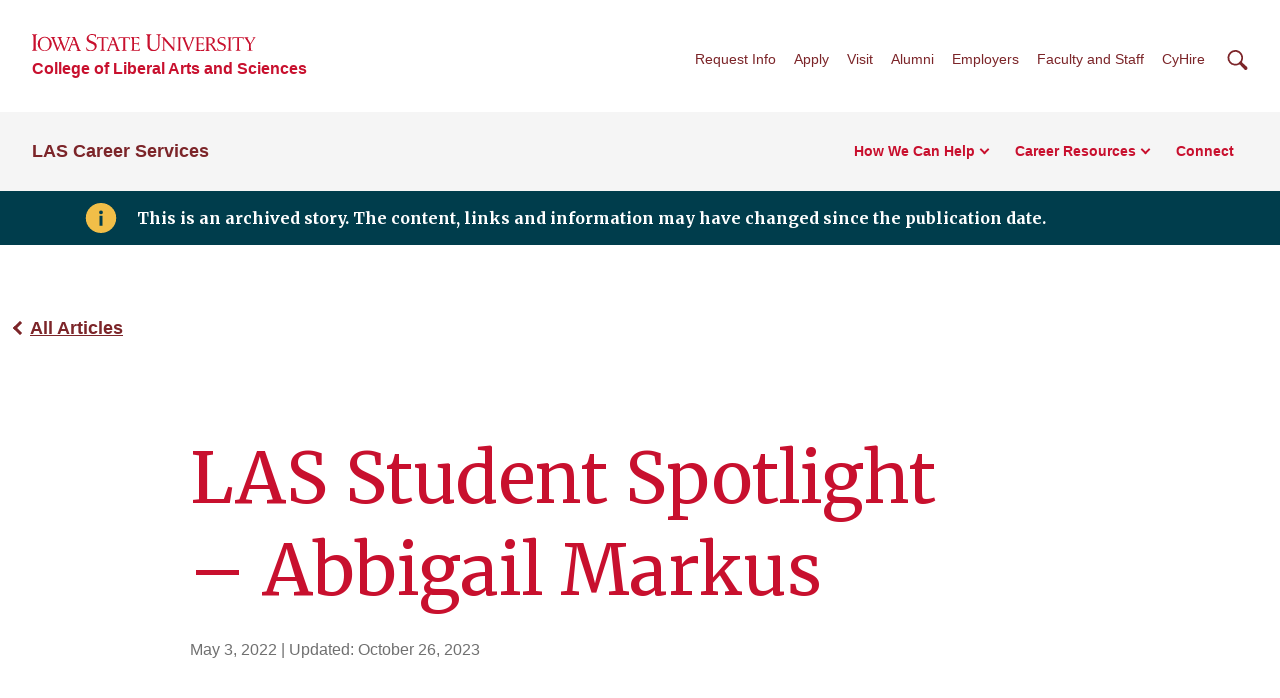

--- FILE ---
content_type: text/html; charset=UTF-8
request_url: https://careers.las.iastate.edu/2022/05/03/las-student-spotlight-abbigail-markus/
body_size: 51323
content:
<!doctype html>
<!--[if lt IE 9]><html class="no-js no-svg ie lt-ie9 lt-ie8 lt-ie7" lang="en-US"> <![endif]-->
<!--[if IE 9]><html class="no-js no-svg ie ie9 lt-ie9 lt-ie8" lang="en-US"> <![endif]-->
<!--[if gt IE 9]><!-->
<html class="no-js no-svg" lang="en-US"> <!--<![endif]-->
<head>
    <meta charset="UTF-8"/>
    <meta name="description" content="">
        <meta http-equiv="Content-Type" content="text/html; charset=UTF-8"/>
    <meta http-equiv="X-UA-Compatible" content="IE=edge">
    <meta name="viewport" content="width=device-width, initial-scale=1">
    <link rel="author" href="https://careers.las.iastate.edu/wp-content/themes/iastate22-las-child/humans.txt"/>
    <link rel="profile" href="http://gmpg.org/xfn/11">
    <link rel="preconnect" href="https://fonts.googleapis.com">
    <link rel="preconnect" href="https://fonts.gstatic.com" crossorigin>
    <link href="https://fonts.googleapis.com/css2?family=Merriweather:wght@400;700&display=swap" rel="stylesheet">
    <title>LAS Student Spotlight &#8211; Abbigail Markus &#8211; LAS Career Services</title>
<meta name='robots' content='max-image-preview:large' />
<link rel='dns-prefetch' href='//kit.fontawesome.com' />
<link rel="alternate" type="application/rss+xml" title="LAS Career Services &raquo; Feed" href="https://careers.las.iastate.edu/feed/" />
<link rel="alternate" type="application/rss+xml" title="LAS Career Services &raquo; Comments Feed" href="https://careers.las.iastate.edu/comments/feed/" />
<style id='wp-img-auto-sizes-contain-inline-css' type='text/css'>
img:is([sizes=auto i],[sizes^="auto," i]){contain-intrinsic-size:3000px 1500px}
/*# sourceURL=wp-img-auto-sizes-contain-inline-css */
</style>
<link rel='stylesheet' id='default-css' href='https://careers.las.iastate.edu/wp-content/themes/iastate22-las-child/style.css?ver=6.9' type='text/css' media='all' />
<style id='wp-emoji-styles-inline-css' type='text/css'>

	img.wp-smiley, img.emoji {
		display: inline !important;
		border: none !important;
		box-shadow: none !important;
		height: 1em !important;
		width: 1em !important;
		margin: 0 0.07em !important;
		vertical-align: -0.1em !important;
		background: none !important;
		padding: 0 !important;
	}
/*# sourceURL=wp-emoji-styles-inline-css */
</style>
<link rel='stylesheet' id='wp-block-library-css' href='https://careers.las.iastate.edu/wp-includes/css/dist/block-library/style.min.css?ver=6.9' type='text/css' media='all' />
<style id='global-styles-inline-css' type='text/css'>
:root{--wp--preset--aspect-ratio--square: 1;--wp--preset--aspect-ratio--4-3: 4/3;--wp--preset--aspect-ratio--3-4: 3/4;--wp--preset--aspect-ratio--3-2: 3/2;--wp--preset--aspect-ratio--2-3: 2/3;--wp--preset--aspect-ratio--16-9: 16/9;--wp--preset--aspect-ratio--9-16: 9/16;--wp--preset--color--black: #000000;--wp--preset--color--cyan-bluish-gray: #abb8c3;--wp--preset--color--white: #ffffff;--wp--preset--color--pale-pink: #f78da7;--wp--preset--color--vivid-red: #cf2e2e;--wp--preset--color--luminous-vivid-orange: #ff6900;--wp--preset--color--luminous-vivid-amber: #fcb900;--wp--preset--color--light-green-cyan: #7bdcb5;--wp--preset--color--vivid-green-cyan: #00d084;--wp--preset--color--pale-cyan-blue: #8ed1fc;--wp--preset--color--vivid-cyan-blue: #0693e3;--wp--preset--color--vivid-purple: #9b51e0;--wp--preset--color--iastate-cardinal: #c8102e;--wp--preset--color--iastate-burgundy: #7c2529;--wp--preset--color--iastate-dark-gray: #4a4a4a;--wp--preset--color--iastate-gold: #f1be48;--wp--preset--color--iastate-light-gray: #f5f5f5;--wp--preset--color--iastate-midnight: #003d4c;--wp--preset--color--iastate-medium-gray: #ebebeb;--wp--preset--color--off-white: #f3f3f3;--wp--preset--color--gray-2: #e0e0e0;--wp--preset--color--gray-3: #567078;--wp--preset--color--gray-4: #707070;--wp--preset--color--gray-blue: #07333e;--wp--preset--gradient--vivid-cyan-blue-to-vivid-purple: linear-gradient(135deg,rgb(6,147,227) 0%,rgb(155,81,224) 100%);--wp--preset--gradient--light-green-cyan-to-vivid-green-cyan: linear-gradient(135deg,rgb(122,220,180) 0%,rgb(0,208,130) 100%);--wp--preset--gradient--luminous-vivid-amber-to-luminous-vivid-orange: linear-gradient(135deg,rgb(252,185,0) 0%,rgb(255,105,0) 100%);--wp--preset--gradient--luminous-vivid-orange-to-vivid-red: linear-gradient(135deg,rgb(255,105,0) 0%,rgb(207,46,46) 100%);--wp--preset--gradient--very-light-gray-to-cyan-bluish-gray: linear-gradient(135deg,rgb(238,238,238) 0%,rgb(169,184,195) 100%);--wp--preset--gradient--cool-to-warm-spectrum: linear-gradient(135deg,rgb(74,234,220) 0%,rgb(151,120,209) 20%,rgb(207,42,186) 40%,rgb(238,44,130) 60%,rgb(251,105,98) 80%,rgb(254,248,76) 100%);--wp--preset--gradient--blush-light-purple: linear-gradient(135deg,rgb(255,206,236) 0%,rgb(152,150,240) 100%);--wp--preset--gradient--blush-bordeaux: linear-gradient(135deg,rgb(254,205,165) 0%,rgb(254,45,45) 50%,rgb(107,0,62) 100%);--wp--preset--gradient--luminous-dusk: linear-gradient(135deg,rgb(255,203,112) 0%,rgb(199,81,192) 50%,rgb(65,88,208) 100%);--wp--preset--gradient--pale-ocean: linear-gradient(135deg,rgb(255,245,203) 0%,rgb(182,227,212) 50%,rgb(51,167,181) 100%);--wp--preset--gradient--electric-grass: linear-gradient(135deg,rgb(202,248,128) 0%,rgb(113,206,126) 100%);--wp--preset--gradient--midnight: linear-gradient(135deg,rgb(2,3,129) 0%,rgb(40,116,252) 100%);--wp--preset--gradient--iastate-red-and-gold-gradient: linear-gradient(135deg,rgba(200,16,46) 49.9%,rgb(241,190,72, 0.36) 50%);--wp--preset--font-size--small: 1rem;--wp--preset--font-size--medium: 1.4rem;--wp--preset--font-size--large: 1.5rem;--wp--preset--font-size--x-large: 42px;--wp--preset--font-size--extra-large: 2rem;--wp--preset--font-family--isu-sans-serif: "Arial", "Helvetica Neue", sans-serif;--wp--preset--font-family--isu-serif: "Merriweather", serif;--wp--preset--spacing--20: 0.44rem;--wp--preset--spacing--30: 0.67rem;--wp--preset--spacing--40: 1rem;--wp--preset--spacing--50: 1.5rem;--wp--preset--spacing--60: 2.25rem;--wp--preset--spacing--70: 3.38rem;--wp--preset--spacing--80: 5.06rem;--wp--preset--shadow--natural: 6px 6px 9px rgba(0, 0, 0, 0.2);--wp--preset--shadow--deep: 12px 12px 50px rgba(0, 0, 0, 0.4);--wp--preset--shadow--sharp: 6px 6px 0px rgba(0, 0, 0, 0.2);--wp--preset--shadow--outlined: 6px 6px 0px -3px rgb(255, 255, 255), 6px 6px rgb(0, 0, 0);--wp--preset--shadow--crisp: 6px 6px 0px rgb(0, 0, 0);}:root { --wp--style--global--content-size: 1112px;--wp--style--global--wide-size: 1112px; }:where(body) { margin: 0; }.wp-site-blocks > .alignleft { float: left; margin-right: 2em; }.wp-site-blocks > .alignright { float: right; margin-left: 2em; }.wp-site-blocks > .aligncenter { justify-content: center; margin-left: auto; margin-right: auto; }:where(.is-layout-flex){gap: 0.5em;}:where(.is-layout-grid){gap: 0.5em;}.is-layout-flow > .alignleft{float: left;margin-inline-start: 0;margin-inline-end: 2em;}.is-layout-flow > .alignright{float: right;margin-inline-start: 2em;margin-inline-end: 0;}.is-layout-flow > .aligncenter{margin-left: auto !important;margin-right: auto !important;}.is-layout-constrained > .alignleft{float: left;margin-inline-start: 0;margin-inline-end: 2em;}.is-layout-constrained > .alignright{float: right;margin-inline-start: 2em;margin-inline-end: 0;}.is-layout-constrained > .aligncenter{margin-left: auto !important;margin-right: auto !important;}.is-layout-constrained > :where(:not(.alignleft):not(.alignright):not(.alignfull)){max-width: var(--wp--style--global--content-size);margin-left: auto !important;margin-right: auto !important;}.is-layout-constrained > .alignwide{max-width: var(--wp--style--global--wide-size);}body .is-layout-flex{display: flex;}.is-layout-flex{flex-wrap: wrap;align-items: center;}.is-layout-flex > :is(*, div){margin: 0;}body .is-layout-grid{display: grid;}.is-layout-grid > :is(*, div){margin: 0;}body{background-color: var(--wp--preset--color--white);color: var(--wp--preset--color--iastate-dark-gray);font-family: var(--wp--preset--font-family--isu-sans-serif);font-size: var(--wp--preset--font-size--extra-small);line-height: 1.5;padding-top: 0px;padding-right: 0px;padding-bottom: 0px;padding-left: 0px;}a:where(:not(.wp-element-button)){color: var(--wp--preset--color--iastate-burgundy);font-family: var(--wp--preset--font-family--isu-sans-serif);font-weight: 700;text-decoration: underline;text-transform: color .2s ease-in-out;}:root :where(a:where(:not(.wp-element-button)):hover){color: var(--wp--preset--color--iastate-cardinal);}h1{color: var(--wp--preset--color--iastate-cardinal);font-family: var(--wp--preset--font-family--merriweather);}h2{color: var(--wp--preset--color--iastate-cardinal);font-family: var(--wp--preset--font-family--merriweather);}h3{color: var(--wp--preset--color--iastate-cardinal);font-family: var(--wp--preset--font-family--isu-sans-serif);}h4{color: var(--wp--preset--color--iastate-burgundy);font-family: var(--wp--preset--font-family--isu-sans-serif);}h5{color: var(--wp--preset--color--iastate-burgundy);font-family: var(--wp--preset--font-family--isu-sans-serif);}h6{color: var(--wp--preset--color--iastate-burgundy);font-family: var(--wp--preset--font-family--isu-sans-serif);}:root :where(.wp-element-button, .wp-block-button__link){background-color: #32373c;border-width: 0;color: #fff;font-family: inherit;font-size: inherit;font-style: inherit;font-weight: inherit;letter-spacing: inherit;line-height: inherit;padding-top: calc(0.667em + 2px);padding-right: calc(1.333em + 2px);padding-bottom: calc(0.667em + 2px);padding-left: calc(1.333em + 2px);text-decoration: none;text-transform: inherit;}.has-black-color{color: var(--wp--preset--color--black) !important;}.has-cyan-bluish-gray-color{color: var(--wp--preset--color--cyan-bluish-gray) !important;}.has-white-color{color: var(--wp--preset--color--white) !important;}.has-pale-pink-color{color: var(--wp--preset--color--pale-pink) !important;}.has-vivid-red-color{color: var(--wp--preset--color--vivid-red) !important;}.has-luminous-vivid-orange-color{color: var(--wp--preset--color--luminous-vivid-orange) !important;}.has-luminous-vivid-amber-color{color: var(--wp--preset--color--luminous-vivid-amber) !important;}.has-light-green-cyan-color{color: var(--wp--preset--color--light-green-cyan) !important;}.has-vivid-green-cyan-color{color: var(--wp--preset--color--vivid-green-cyan) !important;}.has-pale-cyan-blue-color{color: var(--wp--preset--color--pale-cyan-blue) !important;}.has-vivid-cyan-blue-color{color: var(--wp--preset--color--vivid-cyan-blue) !important;}.has-vivid-purple-color{color: var(--wp--preset--color--vivid-purple) !important;}.has-iastate-cardinal-color{color: var(--wp--preset--color--iastate-cardinal) !important;}.has-iastate-burgundy-color{color: var(--wp--preset--color--iastate-burgundy) !important;}.has-iastate-dark-gray-color{color: var(--wp--preset--color--iastate-dark-gray) !important;}.has-iastate-gold-color{color: var(--wp--preset--color--iastate-gold) !important;}.has-iastate-light-gray-color{color: var(--wp--preset--color--iastate-light-gray) !important;}.has-iastate-midnight-color{color: var(--wp--preset--color--iastate-midnight) !important;}.has-iastate-medium-gray-color{color: var(--wp--preset--color--iastate-medium-gray) !important;}.has-off-white-color{color: var(--wp--preset--color--off-white) !important;}.has-gray-2-color{color: var(--wp--preset--color--gray-2) !important;}.has-gray-3-color{color: var(--wp--preset--color--gray-3) !important;}.has-gray-4-color{color: var(--wp--preset--color--gray-4) !important;}.has-gray-blue-color{color: var(--wp--preset--color--gray-blue) !important;}.has-black-background-color{background-color: var(--wp--preset--color--black) !important;}.has-cyan-bluish-gray-background-color{background-color: var(--wp--preset--color--cyan-bluish-gray) !important;}.has-white-background-color{background-color: var(--wp--preset--color--white) !important;}.has-pale-pink-background-color{background-color: var(--wp--preset--color--pale-pink) !important;}.has-vivid-red-background-color{background-color: var(--wp--preset--color--vivid-red) !important;}.has-luminous-vivid-orange-background-color{background-color: var(--wp--preset--color--luminous-vivid-orange) !important;}.has-luminous-vivid-amber-background-color{background-color: var(--wp--preset--color--luminous-vivid-amber) !important;}.has-light-green-cyan-background-color{background-color: var(--wp--preset--color--light-green-cyan) !important;}.has-vivid-green-cyan-background-color{background-color: var(--wp--preset--color--vivid-green-cyan) !important;}.has-pale-cyan-blue-background-color{background-color: var(--wp--preset--color--pale-cyan-blue) !important;}.has-vivid-cyan-blue-background-color{background-color: var(--wp--preset--color--vivid-cyan-blue) !important;}.has-vivid-purple-background-color{background-color: var(--wp--preset--color--vivid-purple) !important;}.has-iastate-cardinal-background-color{background-color: var(--wp--preset--color--iastate-cardinal) !important;}.has-iastate-burgundy-background-color{background-color: var(--wp--preset--color--iastate-burgundy) !important;}.has-iastate-dark-gray-background-color{background-color: var(--wp--preset--color--iastate-dark-gray) !important;}.has-iastate-gold-background-color{background-color: var(--wp--preset--color--iastate-gold) !important;}.has-iastate-light-gray-background-color{background-color: var(--wp--preset--color--iastate-light-gray) !important;}.has-iastate-midnight-background-color{background-color: var(--wp--preset--color--iastate-midnight) !important;}.has-iastate-medium-gray-background-color{background-color: var(--wp--preset--color--iastate-medium-gray) !important;}.has-off-white-background-color{background-color: var(--wp--preset--color--off-white) !important;}.has-gray-2-background-color{background-color: var(--wp--preset--color--gray-2) !important;}.has-gray-3-background-color{background-color: var(--wp--preset--color--gray-3) !important;}.has-gray-4-background-color{background-color: var(--wp--preset--color--gray-4) !important;}.has-gray-blue-background-color{background-color: var(--wp--preset--color--gray-blue) !important;}.has-black-border-color{border-color: var(--wp--preset--color--black) !important;}.has-cyan-bluish-gray-border-color{border-color: var(--wp--preset--color--cyan-bluish-gray) !important;}.has-white-border-color{border-color: var(--wp--preset--color--white) !important;}.has-pale-pink-border-color{border-color: var(--wp--preset--color--pale-pink) !important;}.has-vivid-red-border-color{border-color: var(--wp--preset--color--vivid-red) !important;}.has-luminous-vivid-orange-border-color{border-color: var(--wp--preset--color--luminous-vivid-orange) !important;}.has-luminous-vivid-amber-border-color{border-color: var(--wp--preset--color--luminous-vivid-amber) !important;}.has-light-green-cyan-border-color{border-color: var(--wp--preset--color--light-green-cyan) !important;}.has-vivid-green-cyan-border-color{border-color: var(--wp--preset--color--vivid-green-cyan) !important;}.has-pale-cyan-blue-border-color{border-color: var(--wp--preset--color--pale-cyan-blue) !important;}.has-vivid-cyan-blue-border-color{border-color: var(--wp--preset--color--vivid-cyan-blue) !important;}.has-vivid-purple-border-color{border-color: var(--wp--preset--color--vivid-purple) !important;}.has-iastate-cardinal-border-color{border-color: var(--wp--preset--color--iastate-cardinal) !important;}.has-iastate-burgundy-border-color{border-color: var(--wp--preset--color--iastate-burgundy) !important;}.has-iastate-dark-gray-border-color{border-color: var(--wp--preset--color--iastate-dark-gray) !important;}.has-iastate-gold-border-color{border-color: var(--wp--preset--color--iastate-gold) !important;}.has-iastate-light-gray-border-color{border-color: var(--wp--preset--color--iastate-light-gray) !important;}.has-iastate-midnight-border-color{border-color: var(--wp--preset--color--iastate-midnight) !important;}.has-iastate-medium-gray-border-color{border-color: var(--wp--preset--color--iastate-medium-gray) !important;}.has-off-white-border-color{border-color: var(--wp--preset--color--off-white) !important;}.has-gray-2-border-color{border-color: var(--wp--preset--color--gray-2) !important;}.has-gray-3-border-color{border-color: var(--wp--preset--color--gray-3) !important;}.has-gray-4-border-color{border-color: var(--wp--preset--color--gray-4) !important;}.has-gray-blue-border-color{border-color: var(--wp--preset--color--gray-blue) !important;}.has-vivid-cyan-blue-to-vivid-purple-gradient-background{background: var(--wp--preset--gradient--vivid-cyan-blue-to-vivid-purple) !important;}.has-light-green-cyan-to-vivid-green-cyan-gradient-background{background: var(--wp--preset--gradient--light-green-cyan-to-vivid-green-cyan) !important;}.has-luminous-vivid-amber-to-luminous-vivid-orange-gradient-background{background: var(--wp--preset--gradient--luminous-vivid-amber-to-luminous-vivid-orange) !important;}.has-luminous-vivid-orange-to-vivid-red-gradient-background{background: var(--wp--preset--gradient--luminous-vivid-orange-to-vivid-red) !important;}.has-very-light-gray-to-cyan-bluish-gray-gradient-background{background: var(--wp--preset--gradient--very-light-gray-to-cyan-bluish-gray) !important;}.has-cool-to-warm-spectrum-gradient-background{background: var(--wp--preset--gradient--cool-to-warm-spectrum) !important;}.has-blush-light-purple-gradient-background{background: var(--wp--preset--gradient--blush-light-purple) !important;}.has-blush-bordeaux-gradient-background{background: var(--wp--preset--gradient--blush-bordeaux) !important;}.has-luminous-dusk-gradient-background{background: var(--wp--preset--gradient--luminous-dusk) !important;}.has-pale-ocean-gradient-background{background: var(--wp--preset--gradient--pale-ocean) !important;}.has-electric-grass-gradient-background{background: var(--wp--preset--gradient--electric-grass) !important;}.has-midnight-gradient-background{background: var(--wp--preset--gradient--midnight) !important;}.has-iastate-red-and-gold-gradient-gradient-background{background: var(--wp--preset--gradient--iastate-red-and-gold-gradient) !important;}.has-small-font-size{font-size: var(--wp--preset--font-size--small) !important;}.has-medium-font-size{font-size: var(--wp--preset--font-size--medium) !important;}.has-large-font-size{font-size: var(--wp--preset--font-size--large) !important;}.has-x-large-font-size{font-size: var(--wp--preset--font-size--x-large) !important;}.has-extra-large-font-size{font-size: var(--wp--preset--font-size--extra-large) !important;}.has-isu-sans-serif-font-family{font-family: var(--wp--preset--font-family--isu-sans-serif) !important;}.has-isu-serif-font-family{font-family: var(--wp--preset--font-family--isu-serif) !important;}
/*# sourceURL=global-styles-inline-css */
</style>

<link rel='stylesheet' id='screen-css' href='https://careers.las.iastate.edu/wp-content/themes/iastate22-wordpress/vendor/iastate/frontend-component-library/build/css/index.css?ver=1.0.03' type='text/css' media='screen' />
<link rel='stylesheet' id='printcss-css' href='https://careers.las.iastate.edu/wp-content/themes/iastate22-wordpress/vendor/iastate/frontend-component-library/build/css/print.css?ver=1.0.03' type='text/css' media='print' />
<link rel='stylesheet' id='wp_only-css' href='https://careers.las.iastate.edu/wp-content/themes/iastate22-wordpress/wp_components/build/css/index.css?ver=1.0.03' type='text/css' media='screen' />
<link rel='stylesheet' id='tablepress-default-css' href='https://careers.las.iastate.edu/wp-content/plugins/tablepress/css/build/default.css?ver=3.2.6' type='text/css' media='all' />
<meta name="generator" content="WordPress 6.9" />
<link rel="canonical" href="https://careers.las.iastate.edu/2022/05/03/las-student-spotlight-abbigail-markus/" />
<link rel='shortlink' href='https://careers.las.iastate.edu/?p=21544' />
<script src='https://wp.las.iastate.edu/?dm=2034c77975d8ed9fc352392ef38ac93b&amp;action=load&amp;blogid=289&amp;siteid=1&amp;t=41026634&amp;back=https%3A%2F%2Fcareers.las.iastate.edu%2F2022%2F05%2F03%2Flas-student-spotlight-abbigail-markus%2F' type='text/javascript'></script><!-- Google Tag Manager -->
<script>(function(w,d,s,l,i){w[l]=w[l]||[];w[l].push({'gtm.start':
new Date().getTime(),event:'gtm.js'});var f=d.getElementsByTagName(s)[0],
j=d.createElement(s),dl=l!='dataLayer'?'&l='+l:'';j.async=true;j.src=
'https://www.googletagmanager.com/gtm.js?id='+i+dl;f.parentNode.insertBefore(j,f);
})(window,document,'script','dataLayer','GTM-MVZHNTRB');</script>
<!-- End Google Tag Manager -->
<!--Start of Tawk.to Script-->
<script type="text/javascript">
var Tawk_API=Tawk_API||{}, Tawk_LoadStart=new Date();
(function(){
var s1=document.createElement("script"),s0=document.getElementsByTagName("script")[0];
s1.async=true;
s1.src='https://embed.tawk.to/5e178f7b27773e0d832cc320/default';
s1.charset='UTF-8';
s1.setAttribute('crossorigin','*');
s0.parentNode.insertBefore(s1,s0);
})();
</script>
<!--End of Tawk.to Script-->
		<style type="text/css" id="wp-custom-css">
			.feature-with-large-image__text a{
	color:#ffcc00;
}

.feature-with-large-image__text a:hover{
	color:#ffcc00;
}

/*
body.page-id-7471 .iastate22-card__content {
    display: none;
}
*/
.tablepress thead th, .tablepress tfoot th {
    background-color: #c00;
    color: #fff;
}

.tablepress thead th:hover {
	background: #9A3324 !important;
	color:#fff !important;
}
body.category-59 .iastate22-card__media img {
    width: 250px;
    height: 250px;
}

.faculty-staff-back-button {
    display: none;
}


@media (max-width: 575px) {

.addtocalendar {
display:none;
}

.event.row {
padding-bottom: 1rem;
    border-bottom: 1px solid #999;
}

}

.event.row {
    margin-bottom: 1.25rem;
}

.event span.date {
    font-weight: bold;
}

.event span.location {
    color: #333;
}



.skinny { display: none;}
@media (max-width: 600px) {
.wide {
    display: none;
}
.skinny {
display: block;
}
}

.hero--news-article__attribution {
    display: none;
}

body.postid-35847 .personal-profile-info-card__contact-box, body.postid-35832 .personal-profile-info-card__contact-box, body.postid-35838 .personal-profile-info-card__contact-box, body.postid-35826 .personal-profile-info-card__contact-box {
	display:none;
}		</style>
		
    <link rel="icon" type="image/x-icon" href="https://cdn.theme.iastate.edu/favicon/favicon.ico">
    <link rel="icon" type="image/png" href="https://cdn.theme.iastate.edu/favicon/favicon.png">
    <link rel="icon" href="https://cdn.theme.iastate.edu/favicon/apple-touch-icon.png">
    <script>
        document.documentElement.classList.add('js');
    </script>
			</head>

<body class="wp-singular post-template-default single single-post postid-21544 single-format-standard wp-theme-iastate22-wordpress wp-child-theme-iastate22-las-child" data-template="base.twig">
<!-- Google Tag Manager (noscript) -->
<noscript><iframe src="https://www.googletagmanager.com/ns.html?id=GTM-MVZHNTRB"
height="0" width="0" style="display:none;visibility:hidden"></iframe></noscript>
<!-- End Google Tag Manager (noscript) -->

<a class="skip-link" href="#main-content">Skip To Main Content</a>
<div class="off-canvas">
	<div class="max-bound">
					<header class="site-header site-header--ecosystem">
	<div class="site-header__top">
		<div class="site-header__logo-name-wrap">
			<a href="https://www.iastate.edu/"
			   class="site-header__logo">
				<img
					src="https://cdn.theme.iastate.edu/img/iastate22/iowa-state-university-logo-no-tagline-red.svg"
					alt="Iowa State University">
			</a>
			<a class="site-header__parent-unit-name"
												href="https://las.iastate.edu">College of Liberal Arts and Sciences</a>		</div>
		<div class="site-header__website-title"><a href="https://careers.las.iastate.edu">LAS Career Services</a></div>
		<div class="site-header__utility-search-wrap">
							<nav class="site-header__utility" aria-label="Utility">
					<ul>
													<li>
								<a href="https://www.iastate.edu/request-info">Request Info</a>
							</li>
													<li>
								<a href="https://www.iastate.edu/admission-and-aid/apply">Apply</a>
							</li>
													<li>
								<a href="https://www.iastate.edu/admission-and-aid/visit">Visit</a>
							</li>
													<li>
								<a href="https://careers.las.iastate.edu/alumni/">Alumni</a>
							</li>
													<li>
								<a href="https://careers.las.iastate.edu/employers/">Employers</a>
							</li>
													<li>
								<a href="https://careers.las.iastate.edu/faculty-and-staff/">Faculty and Staff</a>
							</li>
													<li>
								<a href="https://careers.las.iastate.edu/how-we-can-help/cyhire/">CyHire</a>
							</li>
																							</ul>
				</nav>
				<div class="site-header__search">
					<a href="#site-search" class="site-header__search-toggle">
						<span class="visible-for-screen-readers">Search</span>
						<span class="fak fa-iastate22-magnifying-glass" aria-hidden="true"></span>
					</a>
					<a href="#" class="site-header__search-close">
						<span class="visible-for-screen-readers">Close Search</span>
						<span class="fa-light fa-xmark"></span>
					</a>
					<form class="site-header__search-form-desktop" method="get" action="https://careers.las.iastate.edu">
						
<label class="visible-for-screen-readers" for="searchForm_1">Search</label>
<input type="search" id="searchForm_1" name="s" placeholder="Search" class="site-search">
<button type="submit"><span class="fak fa-iastate22-magnifying-glass" aria-hidden="true"></span><span
		class="visible-for-screen-readers">Submit Search</span></button>

					</form>
				</div>
								</div>
	</div>
	<div class="site-header__main">
		<a href="#site-header-mega-menu" class="site-header__mega-menu-open" role="button"
		   aria-controls="site-header-mega-menu">
			<span class="visible-for-screen-readers">Toggle Menu</span>
			<span class="site-header__mega-menu-open-line-wrap">
        <span></span>
        <span></span>
        <span></span>
      </span>
		</a>
		<div class="site-header__mega-menu" id="site-header-mega-menu">
			<div class="site-header__mega-menu-inner">
				<div class="site-header__mega-menu-scroller">
					<noscript>
						<a href="#" role="button" class="nojs-close-menu">Close Main Menu</a>
					</noscript>
					<div>
						<div class="site-header__mega-menu-main">
							<div class="site-header__mega-menu-max-bound">
								<div class="site-header__website-title"><a
										href="https://careers.las.iastate.edu">LAS Career Services</a></div>
																	<nav class="site-header__mega-menu-main-nav" aria-label="Main">
										<ul>
																							<li >
													<a href="https://careers.las.iastate.edu/how-we-can-help/"
													   >How We Can Help</a>
																											<ul class="two-column-dropdown">
																															<li>
																	<a class="link-tertiary"
																	   href="https://careers.las.iastate.edu/how-we-can-help/las-2030/">LAS 2030
																		<span class="arrow"></span></a>
																</li>
																															<li>
																	<a class="link-tertiary"
																	   href="https://careers.las.iastate.edu/how-we-can-help/cyhire/">CyHire
																		<span class="arrow"></span></a>
																</li>
																															<li>
																	<a class="link-tertiary"
																	   href="https://careers.las.iastate.edu/how-we-can-help/career-advising/">Career Advising
																		<span class="arrow"></span></a>
																</li>
																															<li>
																	<a class="link-tertiary"
																	   href="https://careers.las.iastate.edu/how-we-can-help/career-document-reviews/">Career Document Reviews
																		<span class="arrow"></span></a>
																</li>
																															<li>
																	<a class="link-tertiary"
																	   href="https://careers.las.iastate.edu/how-we-can-help/career-fairs/">Career Fairs
																		<span class="arrow"></span></a>
																</li>
																															<li>
																	<a class="link-tertiary"
																	   href="https://careers.las.iastate.edu/how-we-can-help/internships-for-credit/">Internships for Credit
																		<span class="arrow"></span></a>
																</li>
																															<li>
																	<a class="link-tertiary"
																	   href="https://careers.las.iastate.edu/how-we-can-help/outcomes/">Career Outcomes
																		<span class="arrow"></span></a>
																</li>
																															<li>
																	<a class="link-tertiary"
																	   href="https://careers.las.iastate.edu/how-we-can-help/las-unpaid-internship-scholarships/">Unpaid Internship Scholarships
																		<span class="arrow"></span></a>
																</li>
																															<li>
																	<a class="link-tertiary"
																	   href="https://careers.las.iastate.edu/how-we-can-help/career-workshops/">Career Presentations
																		<span class="arrow"></span></a>
																</li>
																															<li>
																	<a class="link-tertiary"
																	   href="https://careers.las.iastate.edu/how-we-can-help/interview-rooms-headshots-and-padfolios/">Interview Rooms, Headshots, and Padfolios
																		<span class="arrow"></span></a>
																</li>
																													</ul>
																									</li>
																							<li >
													<a href="https://careers.las.iastate.edu/career-resources/"
													   >Career Resources</a>
																											<ul class="two-column-dropdown">
																															<li>
																	<a class="link-tertiary"
																	   href="https://careers.las.iastate.edu/career-resources/connecting-majors-to-careers/">Connecting Majors to Careers
																		<span class="arrow"></span></a>
																</li>
																															<li>
																	<a class="link-tertiary"
																	   href="https://careers.las.iastate.edu/career-resources/career-planning/">Career Planning
																		<span class="arrow"></span></a>
																</li>
																															<li>
																	<a class="link-tertiary"
																	   href="https://careers.las.iastate.edu/career-resources/what-employers-want/">What Employers Want
																		<span class="arrow"></span></a>
																</li>
																															<li>
																	<a class="link-tertiary"
																	   href="https://careers.las.iastate.edu/career-resources/resumes-and-communications/">Resumes and Cover Letters
																		<span class="arrow"></span></a>
																</li>
																															<li>
																	<a class="link-tertiary"
																	   href="https://careers.las.iastate.edu/career-resources/networking/">Networking
																		<span class="arrow"></span></a>
																</li>
																															<li>
																	<a class="link-tertiary"
																	   href="https://careers.las.iastate.edu/career-resources/job-and-internship-searches/">Job and Internship Searches
																		<span class="arrow"></span></a>
																</li>
																															<li>
																	<a class="link-tertiary"
																	   href="https://careers.las.iastate.edu/career-resources/interviewing/">Interviews
																		<span class="arrow"></span></a>
																</li>
																															<li>
																	<a class="link-tertiary"
																	   href="https://careers.las.iastate.edu/career-resources/salaries-and-benefits/">Salaries and Benefits
																		<span class="arrow"></span></a>
																</li>
																															<li>
																	<a class="link-tertiary"
																	   href="https://careers.las.iastate.edu/career-resources/graduate-school-resources/">Graduate School
																		<span class="arrow"></span></a>
																</li>
																															<li>
																	<a class="link-tertiary"
																	   href="https://careers.las.iastate.edu/category/classroom-to-careers/">LAS Student Spotlights
																		<span class="arrow"></span></a>
																</li>
																													</ul>
																									</li>
																							<li class="site-header__parent-link-no-subnav-wrap" >
													<a class="site-header__parent-link-no-subnav"
													   href="https://careers.las.iastate.edu/connect/"
													   >Connect</a>
																									</li>
																					</ul>
									</nav>
															</div>
						</div>
						<div class="site-header__mega-menu-secondary">
							<div class="site-header__mega-menu-max-bound">
								<nav class="site-header__mega-menu-utility" aria-label="Utility">
									<ul>
																					<li>
												<a href="https://www.iastate.edu/request-info">Request Info</a>
											</li>
																					<li>
												<a href="https://www.iastate.edu/admission-and-aid/apply">Apply</a>
											</li>
																					<li>
												<a href="https://www.iastate.edu/admission-and-aid/visit">Visit</a>
											</li>
																					<li>
												<a href="https://careers.las.iastate.edu/alumni/">Alumni</a>
											</li>
																					<li>
												<a href="https://careers.las.iastate.edu/employers/">Employers</a>
											</li>
																					<li>
												<a href="https://careers.las.iastate.edu/faculty-and-staff/">Faculty and Staff</a>
											</li>
																					<li>
												<a href="https://careers.las.iastate.edu/how-we-can-help/cyhire/">CyHire</a>
											</li>
																			</ul>
									<form class="site-header__search-form-mobile" method="get"
										  action="https://careers.las.iastate.edu">
										
<label class="visible-for-screen-readers" for="searchForm_2">Search</label>
<input type="search" id="searchForm_2" name="s" placeholder="Search" class="site-search">
<button type="submit"><span class="fak fa-iastate22-magnifying-glass" aria-hidden="true"></span><span
		class="visible-for-screen-readers">Submit Search</span></button>

									</form>
								</nav>
							</div>
						</div>
					</div>
				</div>
			</div>
		</div>
	</div>
</header>
				<main id="main-content">
				<div class="outer-pad">
		  <div class="home-announcement--banner"><span class="fak fa-iastate22-info-box" aria-hidden="true"></span><div class="home-announcement__text">This is an archived story. The content, links and information may have changed since the publication date.</div>
  </div>		<p class="iastate-article__back-btn">
			<a href="https://careers.las.iastate.edu/articles/">All Articles</a>
    </p>
		<div class="hero--news-article text-content">
			<h1 class="hero--news-article__headline">LAS Student Spotlight &#8211; Abbigail Markus</h1>
						<div class="hero--news-article__date">
				<time datetime="2022-05-03">May 3, 2022</time>						<span class="hero--news-article__modified-date">
							| Updated: <time datetime="2023-10-26">October 26, 2023</time>
						</span></div>
							<div class="hero--news-article__attribution">
					<p>
						<strong>Author: tbrow</strong></p>
				</div>
										<div class="hero--news-article__media">
					<img src="https://wp.las.iastate.edu/careers-v2/wp-content/uploads/sites/289/2022/05/Abbigail-Markus-2.png" alt="">
				</div>
					</div>
					<!-- AddToAny BEGIN -->
<div class="share">
	<div class="share__title">Share This Story</div>
	<div class="a2a_kit a2a_kit_size_32 a2a_default_style">
		<a class="a2a_button_twitter">
			<span class="visible-for-screen-readers">Twitter</span>
			<i class="fa-brands fa-x-twitter" aria-hidden="true"></i>
		</a>
		<a class="a2a_button_facebook">
			<span class="visible-for-screen-readers">Facebook</span>
			<i class="fa-brands fa-facebook" aria-hidden="true"></i>
		</a>
		<a class="a2a_button_linkedin">
			<i class="fa-brands fa-linkedin-in" aria-hidden="true"></i>
			<span class="visible-for-screen-readers">LinkedIn</span>
		</a>
	</div>
</div>

<script async src="https://static.addtoany.com/menu/page.js"></script>
<!-- AddToAny END -->
							<p style="text-align: center"><b><span data-contrast="auto">Student Spotlight</span></b><span data-ccp-props="{&quot;201341983&quot;:0,&quot;335551550&quot;:2,&quot;335551620&quot;:2,&quot;335559739&quot;:160,&quot;335559740&quot;:480}"> </span></p>
<p><b><span data-contrast="auto">Name</span></b><span data-contrast="auto">: Abbigail Markus</span><span data-ccp-props="{&quot;201341983&quot;:0,&quot;335559739&quot;:160,&quot;335559740&quot;:480}"> </span></p>
<p><b><span data-contrast="auto">Major(s)</span></b><span data-contrast="auto">: Statistics and Performing Arts</span><span data-ccp-props="{&quot;201341983&quot;:0,&quot;335559739&quot;:160,&quot;335559740&quot;:480}"> </span></p>
<p><b><span data-contrast="auto">Graduating</span></b><span data-contrast="auto">: Spring 2022</span><span data-ccp-props="{&quot;201341983&quot;:0,&quot;335559739&quot;:160,&quot;335559740&quot;:480}"> </span></p>
<p>&nbsp;</p>
<p><b><span data-contrast="none">How has your experience at Iowa State University been?</span></b><span data-ccp-props="{&quot;201341983&quot;:0,&quot;335559739&quot;:160,&quot;335559740&quot;:480}"> </span></p>
<p><span data-contrast="none">Abbigail describes how Iowa State University as “unforgettable.”</span><span data-ccp-props="{&quot;201341983&quot;:0,&quot;335559739&quot;:160,&quot;335559740&quot;:480}"> </span></p>
<p><span data-contrast="none">“I’m not only graduating with knowledge in Statistics and Performing Arts but a better understanding of the world and how I fit into it.” </span><span data-ccp-props="{&quot;201341983&quot;:0,&quot;335559739&quot;:160,&quot;335559740&quot;:480}"> </span></p>
<p><span data-contrast="none">She had worked with the ISU Theatre during her entire time here at Iowa State University and had learned the importance of working as a “citizen artist.”</span><span data-ccp-props="{&quot;201341983&quot;:0,&quot;335559739&quot;:160,&quot;335559740&quot;:480}"> </span></p>
<p><span data-contrast="none">Along with working at the ISU Theatre, Abbigail was an employee for RISE (Research Institute of Studies in Education) and ISEK (Iowa State Engineering Kids). All these experiences had helped her grow her technical and soft skills. </span><span data-ccp-props="{&quot;201341983&quot;:0,&quot;335559739&quot;:160,&quot;335559740&quot;:480}"> </span></p>
<p><span data-contrast="none">“As a college student, I’ve met friends and have memories that I will carry with me forever.”</span><span data-ccp-props="{&quot;201341983&quot;:0,&quot;335559739&quot;:160,&quot;335559740&quot;:480}"> </span></p>
<p>&nbsp;</p>
<p><b><span data-contrast="none">What are some things you have done while at Iowa State University to prepare yourself for job hunting, interviewing, post-graduation, etc.?</span></b><span data-ccp-props="{&quot;201341983&quot;:0,&quot;335559739&quot;:160,&quot;335559740&quot;:480}"> </span></p>
<p><span data-contrast="none">Abbigail was able to receive a lot of guidance over her four years at Iowa State. She has been able to add to her resume from her involvement in different organizations and was able to network and gain more experience for herself. Abbigail also took STAT 202, which is similar to LAS 203. This helped her learn what to do when you are looking for jobs and conducting job searches. Along with that, she attended many career fairs and stopped by LAS Career Services for application advice, resume and cover letter assistance, and more!</span><span data-ccp-props="{&quot;201341983&quot;:0,&quot;335551550&quot;:1,&quot;335551620&quot;:1,&quot;335559739&quot;:160,&quot;335559740&quot;:480}"> </span></p>
<p><b><span data-contrast="none">“</span></b><span data-contrast="none">Whenever in doubt, ask questions and seek help.” </span><span data-ccp-props="{&quot;201341983&quot;:0,&quot;335559739&quot;:160,&quot;335559740&quot;:480}"> </span></p>
<p><span data-ccp-props="{&quot;201341983&quot;:0,&quot;335559739&quot;:160,&quot;335559740&quot;:480}"> </span></p>
<p><b><span data-contrast="none">How did you receive your offer for a Research Analyst in Twin Cities?</span></b><span data-ccp-props="{&quot;201341983&quot;:0,&quot;335559739&quot;:160,&quot;335559740&quot;:480}"> </span></p>
<p><span data-contrast="none">Abbigail first applied for this position in early February of 2022. She had heard back about scheduling an interview about two weeks later. She had to complete various tests, including an excel test, and a written test and had to submit some writing samples. Abbigail heard back a day later and was given an offer!</span><span data-ccp-props="{&quot;201341983&quot;:0,&quot;335559739&quot;:160,&quot;335559740&quot;:480}"> </span></p>
<p><span data-contrast="none">“</span><span data-contrast="none">A piece of advice, if you are in communication with a company, save their numbers to your phone.” </span><span data-ccp-props="{&quot;201341983&quot;:0,&quot;335559739&quot;:160,&quot;335559740&quot;:480}"> </span></p>
<p><span data-ccp-props="{&quot;201341983&quot;:0,&quot;335559739&quot;:160,&quot;335559740&quot;:480}"> </span></p>
<p><b><span data-contrast="none">What advice would you have for fellow students regarding job/internship hunting, etc.?</span></b><span data-ccp-props="{&quot;201341983&quot;:0,&quot;335559739&quot;:160,&quot;335559740&quot;:480}"> </span></p>
<ol>
<li><span data-contrast="none">“Stay organized! Create a spreadsheet of your job applications. Color code it. Add everything about the job that you would need to know. If you get a call out of nowhere from a company, you can quickly access information. This also allows you to check in on jobs over time.” </span><span data-ccp-props="{&quot;201341983&quot;:0,&quot;335559739&quot;:160,&quot;335559740&quot;:480}"> </span></li>
<li><span data-contrast="none">“Use your resources. Get help with creating your resume and cover letters. Go to career services. Reach out to people in your field for advice. Create a LinkedIn profile. Set up job alerts.” </span><span data-ccp-props="{&quot;201341983&quot;:0,&quot;335559739&quot;:160,&quot;335559740&quot;:480}"> </span></li>
<li><span data-contrast="none">“If you don’t hear back from a company or you get a “we have decided to move forward with other candidates” email, it is going to be okay. There are so many opportunities out there for you. Keep your head up!” </span><span data-ccp-props="{&quot;201341983&quot;:0,&quot;335559739&quot;:160,&quot;335559740&quot;:480}"> </span></li>
</ol>
<p>&nbsp;</p>
<p><b><span data-contrast="none">What do your next steps regarding work and career plans look like?</span></b><span data-ccp-props="{&quot;201341983&quot;:0,&quot;335559739&quot;:160,&quot;335559740&quot;:480}"> </span></p>
<p><span data-contrast="none">“Accepting this offer and logistically setting everything up (both in my personal and professional life). I will also need to do all the preliminary and onboarding work to officially get started with ATRI.” </span><span data-ccp-props="{&quot;201341983&quot;:0,&quot;335559739&quot;:160,&quot;335559740&quot;:480}"> </span></p>

		
		<div class="paragraph-widget paragraph-widget--article-category-tags">
			<div class="paragraph-widget paragraph-widget--article-category-tags">
			<h4 class="category-title">Categories</h4>
		<ul class="category-tags">
							<li>
					<a href="https://careers.las.iastate.edu/category/classroom-to-careers/">LAS Student Spotlights</a>
				</li>
					</ul>
		</div>
		</div>
	</div><!-- /outer pad -->
		</main>
					<footer class="site-footer site-footer--ecosystem">
	<div class="site-footer__flex-wrap">
		<div class="site-footer__logo-social-links-wrap">
			<a href="https://www.iastate.edu" class="site-footer__logo">
				<img
					src="https://cdn.theme.iastate.edu/img/iastate22/iowa-state-university-logo-with-tagline-sci-tech.svg"
					alt="Iowa State University of Science and Technology" loading="lazy" width="516" height="69"/>
			</a>

							<ul class="site-footer__social">
											<li>
															<a href="https://www.instagram.com/las_careers" target="_blank">
									<i class="fak fa-iastate22-instagram" aria-hidden="true"></i>
									<span class="visible-for-screen-readers">Instagram</span>
								</a>
													</li>
									</ul>
					</div>

					<nav class="site-footer__primary-nav" aria-label="Footer Primary">
				<ul>
											<li>
							<a href="https://www.iastate.edu/request-info">Request Info</a>
						</li>
											<li>
							<a href="https://www.iastate.edu/admission-and-aid/apply">Apply</a>
						</li>
											<li>
							<a href="https://www.iastate.edu/admission-and-aid/visit">Visit</a>
						</li>
									</ul>
			</nav>
				
					<div class="site-footer__site-org-contact-info">
				<h2 class="site-footer__section-label">LAS Career Services</h2>									<div class="site-footer__site-org-contact-address">
						<p>
															150 Carver Hall <br>
																						411 Morrill Rd<br>
																						Ames, IA 50011
													</p>
					</div>
				
				<div class="site-footer__site-org-contact-email-phone-wrap">
											<div class="site-footer__site-org-contact-email">
															<p>
																		<a href="mailto:lascs@iastate.edu">lascs@iastate.edu</a>
								</p>
													</div>
																<div class="site-footer__site-org-contact-phone">
																								<p>
										<abbr title="Phone">P</abbr>:
										515-294-8691</p>
																					</div>
									</div>
			</div>
			</div>

	<div class="site-footer__bottom-wrap">
		<nav class="site-footer__utility-nav" aria-label="Footer Utility">
			<ul>
									<li>
						<a href="https://www.policy.iastate.edu/electronicprivacy">Privacy Policy</a>
					</li>
									<li>
						<a href="https://www.policy.iastate.edu/policy/discrimination">Non-discrimination Policy</a>
					</li>
									<li>
						<a href="https://www.digitalaccess.iastate.edu/">Digital Access and Accessibility</a>
					</li>
									<li>
						<a href="https://www.iastate.edu/consumer-information">Consumer Information</a>
					</li>
							</ul>
		</nav>
		<div class="site-footer__copyright">
			<p>&copy; Iowa State University of Science and Technology
				2026</p>
		</div>
	</div>
</footer>
			<script type="speculationrules">
{"prefetch":[{"source":"document","where":{"and":[{"href_matches":"/*"},{"not":{"href_matches":["/wp-*.php","/wp-admin/*","/careers-v2/wp-content/uploads/sites/289/*","/careers-v2/wp-content/*","/wp-content/plugins/*","/wp-content/themes/iastate22-las-child/*","/wp-content/themes/iastate22-wordpress/*","/*\\?(.+)"]}},{"not":{"selector_matches":"a[rel~=\"nofollow\"]"}},{"not":{"selector_matches":".no-prefetch, .no-prefetch a"}}]},"eagerness":"conservative"}]}
</script>
<script type="text/javascript" id="main-js-before">
/* <![CDATA[ */
const MYSCRIPT = {"eventsURL":"\/wp\/v2\/events","rootURL":"https:\/\/careers.las.iastate.edu\/wp-json\/"}
//# sourceURL=main-js-before
/* ]]> */
</script>
<script type="text/javascript" src="https://careers.las.iastate.edu/wp-content/themes/iastate22-wordpress/vendor/iastate/frontend-component-library/build/js/index.js?ver=1.0.03" id="main-js"></script>
<script type="text/javascript" src="https://kit.fontawesome.com/b658fac974.js?ver=1.0.0" id="fontawesome-js"></script>
<script type="text/javascript" src="https://careers.las.iastate.edu/wp-content/plugins/page-links-to/dist/new-tab.js?ver=3.3.7" id="page-links-to-js"></script>
<script id="wp-emoji-settings" type="application/json">
{"baseUrl":"https://s.w.org/images/core/emoji/17.0.2/72x72/","ext":".png","svgUrl":"https://s.w.org/images/core/emoji/17.0.2/svg/","svgExt":".svg","source":{"concatemoji":"https://careers.las.iastate.edu/wp-includes/js/wp-emoji-release.min.js?ver=6.9"}}
</script>
<script type="module">
/* <![CDATA[ */
/*! This file is auto-generated */
const a=JSON.parse(document.getElementById("wp-emoji-settings").textContent),o=(window._wpemojiSettings=a,"wpEmojiSettingsSupports"),s=["flag","emoji"];function i(e){try{var t={supportTests:e,timestamp:(new Date).valueOf()};sessionStorage.setItem(o,JSON.stringify(t))}catch(e){}}function c(e,t,n){e.clearRect(0,0,e.canvas.width,e.canvas.height),e.fillText(t,0,0);t=new Uint32Array(e.getImageData(0,0,e.canvas.width,e.canvas.height).data);e.clearRect(0,0,e.canvas.width,e.canvas.height),e.fillText(n,0,0);const a=new Uint32Array(e.getImageData(0,0,e.canvas.width,e.canvas.height).data);return t.every((e,t)=>e===a[t])}function p(e,t){e.clearRect(0,0,e.canvas.width,e.canvas.height),e.fillText(t,0,0);var n=e.getImageData(16,16,1,1);for(let e=0;e<n.data.length;e++)if(0!==n.data[e])return!1;return!0}function u(e,t,n,a){switch(t){case"flag":return n(e,"\ud83c\udff3\ufe0f\u200d\u26a7\ufe0f","\ud83c\udff3\ufe0f\u200b\u26a7\ufe0f")?!1:!n(e,"\ud83c\udde8\ud83c\uddf6","\ud83c\udde8\u200b\ud83c\uddf6")&&!n(e,"\ud83c\udff4\udb40\udc67\udb40\udc62\udb40\udc65\udb40\udc6e\udb40\udc67\udb40\udc7f","\ud83c\udff4\u200b\udb40\udc67\u200b\udb40\udc62\u200b\udb40\udc65\u200b\udb40\udc6e\u200b\udb40\udc67\u200b\udb40\udc7f");case"emoji":return!a(e,"\ud83e\u1fac8")}return!1}function f(e,t,n,a){let r;const o=(r="undefined"!=typeof WorkerGlobalScope&&self instanceof WorkerGlobalScope?new OffscreenCanvas(300,150):document.createElement("canvas")).getContext("2d",{willReadFrequently:!0}),s=(o.textBaseline="top",o.font="600 32px Arial",{});return e.forEach(e=>{s[e]=t(o,e,n,a)}),s}function r(e){var t=document.createElement("script");t.src=e,t.defer=!0,document.head.appendChild(t)}a.supports={everything:!0,everythingExceptFlag:!0},new Promise(t=>{let n=function(){try{var e=JSON.parse(sessionStorage.getItem(o));if("object"==typeof e&&"number"==typeof e.timestamp&&(new Date).valueOf()<e.timestamp+604800&&"object"==typeof e.supportTests)return e.supportTests}catch(e){}return null}();if(!n){if("undefined"!=typeof Worker&&"undefined"!=typeof OffscreenCanvas&&"undefined"!=typeof URL&&URL.createObjectURL&&"undefined"!=typeof Blob)try{var e="postMessage("+f.toString()+"("+[JSON.stringify(s),u.toString(),c.toString(),p.toString()].join(",")+"));",a=new Blob([e],{type:"text/javascript"});const r=new Worker(URL.createObjectURL(a),{name:"wpTestEmojiSupports"});return void(r.onmessage=e=>{i(n=e.data),r.terminate(),t(n)})}catch(e){}i(n=f(s,u,c,p))}t(n)}).then(e=>{for(const n in e)a.supports[n]=e[n],a.supports.everything=a.supports.everything&&a.supports[n],"flag"!==n&&(a.supports.everythingExceptFlag=a.supports.everythingExceptFlag&&a.supports[n]);var t;a.supports.everythingExceptFlag=a.supports.everythingExceptFlag&&!a.supports.flag,a.supports.everything||((t=a.source||{}).concatemoji?r(t.concatemoji):t.wpemoji&&t.twemoji&&(r(t.twemoji),r(t.wpemoji)))});
//# sourceURL=https://careers.las.iastate.edu/wp-includes/js/wp-emoji-loader.min.js
/* ]]> */
</script>

			</div>
</div>


	</body>
</html>
